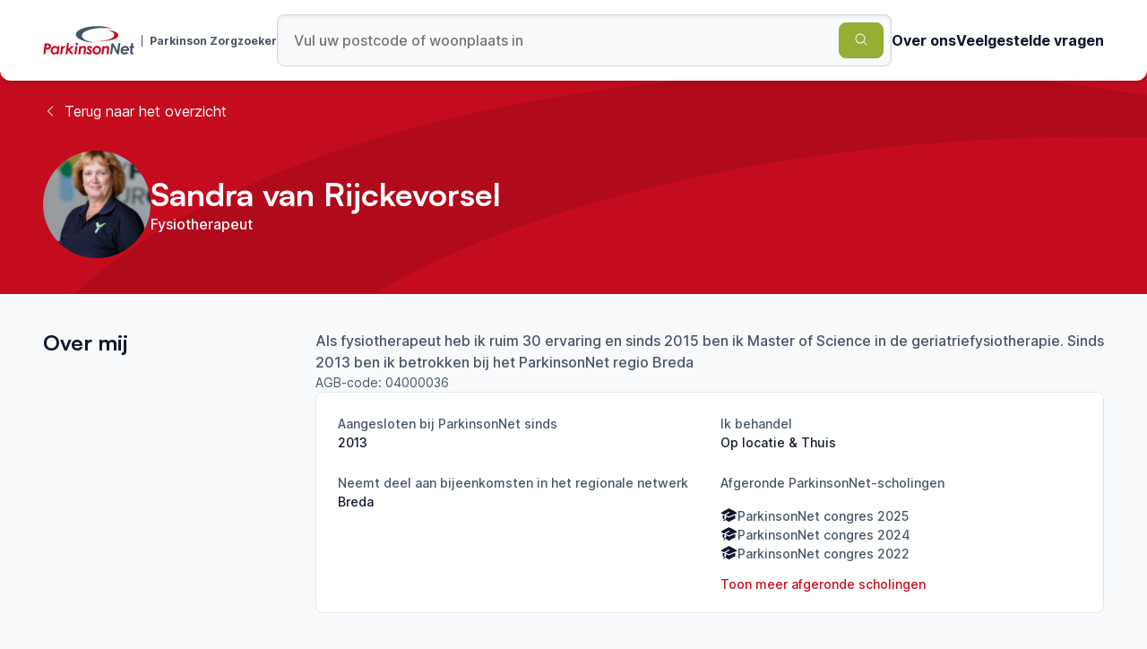

--- FILE ---
content_type: text/html; charset=utf-8
request_url: https://www.parkinsonzorgzoeker.nl/therapeuten/Sandra-van-Rijckevorsel-4ad3
body_size: 8621
content:
<!DOCTYPE html><html lang="nl"><head><meta charSet="utf-8" data-next-head=""/><meta name="viewport" content="width=device-width" data-next-head=""/><title data-next-head="">Sandra van Rijckevorsel - Parkinson Therapeut</title><meta name="title" content="Sandra van Rijckevorsel - Parkinson Therapeut" data-next-head=""/><meta property="og:title" content="Sandra van Rijckevorsel - Parkinson Therapeut" data-next-head=""/><meta name="description" content="Als fysiotherapeut heb ik ruim 30 ervaring en sinds 2015 ben ik Master of Science in de geriatriefysiotherapie. Sinds 2013 ben ik betrokken bij het ParkinsonNet regio Breda" data-next-head=""/><meta property="og:description" content="Als fysiotherapeut heb ik ruim 30 ervaring en sinds 2015 ben ik Master of Science in de geriatriefysiotherapie. Sinds 2013 ben ik betrokken bij het ParkinsonNet regio Breda" data-next-head=""/><meta property="og:image" content="https://api.parkinsonzorgzoeker.nl/images/Sandra-van-Rijckevorsel-4ad3.jpg" data-next-head=""/><meta property="og:type" content="website" data-next-head=""/><meta property="twitter:card" content="summary_large_image" data-next-head=""/><meta property="twitter:creator" content="@dennispassway" data-next-head=""/><meta property="twitter:title" content="Sandra van Rijckevorsel - Parkinson Therapeut" data-next-head=""/><meta property="twitter:image" content="https://api.parkinsonzorgzoeker.nl/images/Sandra-van-Rijckevorsel-4ad3.jpg" data-next-head=""/><meta property="twitter:description" content="Als fysiotherapeut heb ik ruim 30 ervaring en sinds 2015 ben ik Master of Science in de geriatriefysiotherapie. Sinds 2013 ben ik betrokken bij het ParkinsonNet regio Breda" data-next-head=""/><meta name="application-name" content="Parkinsonnet zorgzoeker"/><meta name="apple-mobile-web-app-capable" content="yes"/><meta name="apple-mobile-web-app-status-bar-style" content="default"/><meta name="apple-mobile-web-app-title" content="Parkinsonnet zorgzoeker"/><meta name="format-detection" content="telephone=no"/><meta name="mobile-web-app-capable" content="yes"/><link rel="apple-touch-icon" sizes="180x180" href="/favicons/apple-touch-icon.png"/><link rel="icon" type="image/png" sizes="32x32" href="/favicons/favicon-32x32.png"/><link rel="icon" type="image/png" sizes="16x16" href="/favicons/favicon-16x16.png"/><link rel="manifest" href="/favicons/site.webmanifest"/><link rel="mask-icon" href="/favicons/safari-pinned-tab.svg" color="#c50c1f"/><link rel="shortcut icon" href="/favicons/favicon.ico"/><meta name="msapplication-TileColor" content="#ffffff"/><meta name="msapplication-config" content="/favicons/browserconfig.xml"/><meta name="theme-color" content="#ffffff"/><link rel="preload" href="/_next/static/css/95c402c8db7e52e4.css" as="style"/><link rel="preload" href="/_next/static/css/7d73c5ebcb5b28e8.css" as="style"/><meta name="sentry-trace" content="6edc8428469f88ea5bf872e753fa409d-27928bc55d5e6f76-0"/><meta name="baggage" content="sentry-environment=vercel-production,sentry-release=8a2e37d210398d4841a116596869b48627b98ad6,sentry-public_key=4edef92395ce4693bc1abea91097f637,sentry-trace_id=6edc8428469f88ea5bf872e753fa409d,sentry-org_id=877351,sentry-sampled=false,sentry-sample_rand=0.8246609992907981,sentry-sample_rate=0"/><link rel="stylesheet" href="/_next/static/css/95c402c8db7e52e4.css" data-n-g=""/><link rel="stylesheet" href="/_next/static/css/7d73c5ebcb5b28e8.css" data-n-p=""/><noscript data-n-css=""></noscript><script defer="" noModule="" src="/_next/static/chunks/polyfills-42372ed130431b0a.js"></script><script src="/_next/static/chunks/webpack-4266a2739efb4b21.js" defer=""></script><script src="/_next/static/chunks/framework-0d442a7d406dd912.js" defer=""></script><script src="/_next/static/chunks/main-5557d9c17e79978f.js" defer=""></script><script src="/_next/static/chunks/pages/_app-f4f247e00f74f1d2.js" defer=""></script><script src="/_next/static/chunks/pages/therapeuten/%5Bslug%5D-65670879cb71932f.js" defer=""></script><script src="/_next/static/bgtP_fVJyLl9a1l-hyViv/_buildManifest.js" defer=""></script><script src="/_next/static/bgtP_fVJyLl9a1l-hyViv/_ssgManifest.js" defer=""></script></head><body><link rel="preload" as="image" href="https://api.parkinsonzorgzoeker.nl/images/Sandra-van-Rijckevorsel-4ad3.jpg"/><div id="__next"><div class="_app_container__iy82q"><header class="SiteHeader_container__L2Px0"><div class="MaxWidth_container__i2u3j"><div class="SiteHeader_content__r3WYa"><a class="SiteHeader_logo__XTR9l" href="/"><div class="Logo_container__vIya4"><svg width="102" height="32" viewBox="0 0 102 32" fill="none" xmlns="http://www.w3.org/2000/svg"><mask id="mask0_843_1350" maskUnits="userSpaceOnUse" x="0" y="19" width="9" height="13"><path d="M0.295898 19.222H8.96313V31.5705H0.295898V19.222Z" fill="white"></path></mask><g mask="url(#mask0_843_1350)"><path d="M3.60854 24.1751C4.8656 24.1691 5.68673 24.0374 6.07013 23.7802C6.45413 23.523 6.64613 23.1396 6.64613 22.63C6.64613 22.3445 6.57126 22.1048 6.42152 21.9085C6.27179 21.7123 6.0502 21.5752 5.75617 21.4968C5.46273 21.4183 4.88069 21.3796 4.01005 21.3796L3.60854 24.1751ZM1.97051 19.2217H4.13685C5.45307 19.2217 6.38107 19.3365 6.92205 19.5659C7.59103 19.8515 8.09881 20.2488 8.44417 20.7583C8.79013 21.2679 8.96341 21.8632 8.96341 22.5461C8.96341 23.2966 8.76054 23.9746 8.35541 24.582C7.9612 25.1807 7.39254 25.6438 6.72643 25.9085C6.04477 26.1857 4.91149 26.3354 3.32537 26.3571L2.60869 31.5707H0.282959L1.97051 19.2217Z" fill="#C50C1F"></path></g><path d="M12.9159 29.8077C13.4677 29.8077 13.9489 29.6845 14.3601 29.4394C14.7712 29.1931 15.116 28.8078 15.3949 28.2826C15.6739 27.7573 15.8128 27.2211 15.8128 26.6735C15.8128 25.9502 15.6032 25.3681 15.1836 24.928C14.764 24.4872 14.2109 24.2675 13.5239 24.2675C12.7245 24.2675 12.0452 24.5609 11.4879 25.149C10.9306 25.7365 10.6517 26.4948 10.6517 27.4234C10.6517 28.1401 10.863 28.7161 11.2857 29.1526C11.7083 29.5891 12.2511 29.8077 12.9159 29.8077ZM16.2819 22.4368H18.5261L17.2522 31.5707H15.0339L15.1679 30.5896C14.6801 31.0424 14.2248 31.3582 13.8022 31.5375C13.3795 31.7162 12.9044 31.8056 12.3773 31.8056C11.1673 31.8056 10.2049 31.3606 9.49064 30.4712C8.77578 29.5807 8.41895 28.5452 8.41895 27.3648C8.41895 26.464 8.64717 25.606 9.10483 24.7915C9.56189 23.9777 10.1753 23.3425 10.9463 22.886C11.7162 22.4302 12.5222 22.202 13.3632 22.202C13.9272 22.202 14.4482 22.3318 14.9252 22.5908C15.4022 22.8504 15.7959 23.2278 16.1062 23.7235L16.2813 22.4374L16.2819 22.4368ZM20.3344 22.4368H22.3323L22.1729 23.6794C22.7712 22.6946 23.4903 22.202 24.3302 22.202C24.5312 22.202 24.7414 22.2563 24.9599 22.3626L24.1394 24.4009C23.9691 24.3399 23.8448 24.3091 23.7651 24.3091C23.3279 24.3091 22.9379 24.5627 22.5937 25.0687C22.2508 25.5758 21.9797 26.598 21.7811 28.1371L21.3385 31.5707H19.0864L20.3344 22.4362" fill="#C50C1F"></path><path d="M26.8352 18.9114H29.0442L28.1276 25.5895L31.7036 22.4371H34.7761L30.1591 26.5091L34.1969 31.5705H31.5106L27.9207 27.096L27.3063 31.5705H25.1055L26.8352 18.9114Z" fill="#C50C1F"></path><path d="M37.7006 18.7013C38.081 18.7013 38.407 18.8371 38.6787 19.1088C38.9504 19.3805 39.0856 19.7066 39.0856 20.0869C39.0856 20.4673 38.9504 20.7934 38.6787 21.0651C38.407 21.3362 38.081 21.472 37.7006 21.472C37.3202 21.472 36.9942 21.3362 36.7225 21.0645C36.4508 20.7928 36.3155 20.4673 36.3155 20.0863C36.3155 19.706 36.4514 19.3799 36.7225 19.1082C36.9942 18.8371 37.3202 18.7013 37.7006 18.7013ZM36.161 22.4368H38.381L37.1506 31.5713H34.9136L36.1616 22.4374L36.161 22.4368ZM40.5854 22.4368H42.8218L42.695 23.3642C43.5524 22.5896 44.4435 22.202 45.3679 22.202C46.1583 22.202 46.8049 22.4525 47.3096 22.9543C47.8138 23.4554 48.0656 24.0869 48.0656 24.8489C48.0656 25.2075 48.0179 25.7425 47.9231 26.4543L47.2239 31.5707H44.9863L45.6686 26.5757C45.7362 26.0607 45.77 25.6749 45.77 25.4171C45.77 25.0482 45.6644 24.7638 45.4543 24.5657C45.2435 24.3665 44.9447 24.2675 44.557 24.2675C44.1803 24.2675 43.8041 24.3973 43.428 24.6575C43.0512 24.9177 42.762 25.2788 42.5598 25.7401C42.3575 26.202 42.1721 27.0684 42.0037 28.3387L41.5738 31.5707H39.3368L40.5848 22.4368M54.8683 23.7132L53.7996 25.4255C53.5255 25.0174 53.2363 24.7161 52.9332 24.5229C52.6301 24.3297 52.3475 24.2337 52.0837 24.2337C51.8814 24.2337 51.7106 24.2898 51.5705 24.4015C51.4298 24.5132 51.3598 24.6394 51.3598 24.7795C51.3598 24.9135 51.4159 25.0482 51.5282 25.1822C51.6345 25.3168 51.9569 25.5771 52.4961 25.9629C53.3546 26.5787 53.9198 27.1058 54.1921 27.5454C54.4638 27.9849 54.6002 28.4619 54.6002 28.9763C54.6002 29.6537 54.3219 30.2943 53.7646 30.8987C53.2079 31.5037 52.4007 31.8056 51.3435 31.8056C50.733 31.8056 50.1776 31.6824 49.677 31.4361C49.1759 31.1903 48.6174 30.7393 48.0022 30.0848L49.3872 28.4728C50.014 29.3011 50.6992 29.7153 51.4437 29.7153C51.7401 29.7153 51.9768 29.6441 52.1531 29.501C52.3294 29.3585 52.4176 29.1894 52.4176 28.9938C52.4176 28.8368 52.3506 28.6756 52.2159 28.5108C52.0819 28.3454 51.7148 28.0501 51.1164 27.6251C50.4221 27.133 49.9439 26.7097 49.6807 26.3571C49.3118 25.8651 49.127 25.3446 49.127 24.7964C49.127 24.0296 49.4168 23.4053 49.9958 22.9241C50.5749 22.4429 51.2589 22.202 52.0487 22.202C52.6023 22.202 53.1282 22.3336 53.6263 22.5968C54.1257 22.8613 54.5523 23.2447 54.8683 23.7132ZM60.3548 24.326C59.4389 24.326 58.7367 24.6545 58.2476 25.312C57.7586 25.9701 57.514 26.6826 57.514 27.4488C57.514 28.131 57.7133 28.6817 58.113 29.0983C58.5127 29.5149 59.0452 29.7238 59.71 29.7238C60.6543 29.7238 61.3733 29.4062 61.8678 28.771C62.3629 28.1358 62.6099 27.4095 62.6099 26.5926C62.6099 25.9206 62.3998 25.3754 61.9807 24.9558C61.5617 24.5355 61.0195 24.326 60.3548 24.326ZM60.5106 22.202C61.322 22.202 62.0598 22.3891 62.7228 22.7647C63.3821 23.1356 63.92 23.6894 64.2715 24.3592C64.641 25.0475 64.8257 25.8204 64.8257 26.6765C64.8257 28.0978 64.3192 29.3084 63.306 30.307C62.2935 31.3063 61.0395 31.8056 59.5457 31.8056C58.2476 31.8056 57.2121 31.4125 56.4393 30.6264C55.6671 29.8397 55.2813 28.8115 55.2813 27.5411C55.2813 26.0075 55.8041 24.7348 56.8511 23.7217C57.8974 22.7085 59.1176 22.202 60.5106 22.202ZM66.3768 22.4368H68.6132L68.4864 23.3642C69.3438 22.5896 70.2349 22.202 71.1593 22.202C71.9496 22.202 72.5963 22.4525 73.1004 22.9543C73.6052 23.4554 73.857 24.0869 73.857 24.8489C73.857 25.2075 73.8093 25.7425 73.7145 26.4543L73.0153 31.5707H70.7789L71.4612 26.5757C71.5282 26.0607 71.562 25.6749 71.562 25.4171C71.562 25.0482 71.4564 24.7638 71.2456 24.5657C71.0355 24.3665 70.7361 24.2675 70.349 24.2675C69.9723 24.2675 69.5961 24.3973 69.2194 24.6575C68.8432 24.9177 68.554 25.2788 68.3518 25.7401C68.1489 26.202 67.9641 27.0684 67.7957 28.3387L67.3658 31.5707H65.1288L66.3768 22.4368Z" fill="#C50C1F"></path><path d="M76.4656 19.222H78.4889L82.9419 27.6167L84.0891 19.222H86.3514L84.6725 31.5705H82.6924L78.1805 23.0835L77.0209 31.5705H74.7954L76.4656 19.222Z" fill="#475569"></path><path d="M93.8571 26.0136C93.6892 25.4539 93.4091 25.0294 93.0178 24.7414C92.626 24.4534 92.1532 24.3091 91.599 24.3091C91.0507 24.3091 90.555 24.4577 90.1137 24.7541C89.6711 25.0506 89.3348 25.4702 89.1054 26.0136H93.8571ZM93.2865 28.8978L95.259 29.92C94.8171 30.5008 94.2308 30.9603 93.5003 31.2984C92.7697 31.6365 91.96 31.8056 91.0701 31.8056C89.6766 31.8056 88.5783 31.4137 87.7753 30.63C86.9723 29.8469 86.5707 28.806 86.5707 27.5073C86.5707 26.0245 87.0731 24.7698 88.0778 23.7422C89.0818 22.7158 90.2948 22.2026 91.7167 22.2026C92.5729 22.2026 93.3348 22.3897 94.0044 22.7641C94.6728 23.1396 95.1999 23.6854 95.5863 24.4015C95.9727 25.1182 96.1659 25.8959 96.1659 26.7351C96.1659 26.9983 96.1375 27.3057 96.0814 27.6589H88.7963C88.818 28.2934 89.0269 28.8 89.4212 29.1755C89.816 29.5523 90.36 29.7407 91.0538 29.7407C91.893 29.7407 92.6381 29.4593 93.2871 28.8978H93.2865ZM36.6163 9.46234C36.6163 14.2823 46.034 18.2448 58.095 18.7134C49.4369 17.4195 43.346 14.3414 43.346 10.7496C43.346 5.99004 54.037 2.13192 67.2252 2.13192C70.9626 2.13192 74.4983 2.44226 77.6482 2.99411C73.307 1.24981 67.227 0.164829 60.495 0.164829C47.3073 0.164829 36.6157 4.32725 36.6157 9.46294" fill="#475569"></path><path d="M79.5253 9.9683C79.5253 13.3724 73.3216 16.1328 65.6687 16.1328C62.8545 16.1328 60.2372 15.7585 58.0515 15.1167C60.7926 16.0024 64.3139 16.5349 68.1539 16.5349C76.8983 16.5349 83.9878 13.7745 83.9878 10.3698C83.9878 7.37509 78.5043 4.8803 71.2349 4.32181C76.1152 5.27577 79.5253 7.44392 79.5253 9.9683Z" fill="#C50C1F"></path><path d="M100.462 31.773C97.9064 31.7694 96.874 30.9078 97.1946 28.6092L97.7621 24.4106H96.6125L96.874 22.4984H98.0218L98.4649 19.2024H100.687L100.242 22.4984H101.716L101.457 24.4106H99.9798L99.4473 28.3629C99.2969 29.5215 99.9611 29.6193 100.755 29.6193L100.462 31.773Z" fill="#475569"></path></svg><span class="Logo_subText__t7IF6">Parkinson Zorgzoeker</span></div></a><form class="SearchBar_searchBar__mf4tx"><input class="SearchBar_searchBarInput__g95GC" type="text" placeholder="Vul uw postcode of woonplaats in" value=""/><button class="Button_button__JJiqJ Button_green__SQqt4" type="submit"><span><svg xmlns="http://www.w3.org/2000/svg" viewBox="0 0 24 24" fill="currentColor" aria-hidden="true" data-slot="icon"><path fill-rule="evenodd" d="M10.5 3.75a6.75 6.75 0 1 0 0 13.5 6.75 6.75 0 0 0 0-13.5ZM2.25 10.5a8.25 8.25 0 1 1 14.59 5.28l4.69 4.69a.75.75 0 1 1-1.06 1.06l-4.69-4.69A8.25 8.25 0 0 1 2.25 10.5Z" clip-rule="evenodd"></path></svg></span></button><div class="SearchBar_predictions__RdUm8"><div class="LocationPredictions_predictions__6pYYO"></div></div></form><nav class="SiteHeader_navigation__ZZ0fE"><ul><li><a class="SiteHeader_navigationItem__Z2JNr" target="_blank" rel="noopener noreferrer" href="https://www.parkinsonnet.nl/over-pn/">Over ons</a></li><li><a class="SiteHeader_navigationItem__Z2JNr" rel="noopener noreferrer" href="/#faq">Veelgestelde vragen</a></li></ul></nav></div></div></header><main class="_app_main__coXXh"><section class="SwooshContainer_container__ZR_o3"><div class="SwooshContainer_swooshContainer__46QHj"><svg xmlns="http://www.w3.org/2000/svg" viewBox="0 0 2153 1081"><path d="M.223 584.587c7.94 279.068 511 491.183 1147.627 496.123-458.576-58.99-784.795-226.012-790.712-434-7.84-275.586 549.459-518.638 1244.762-542.918 197.02-6.88 383.96 4.577 550.91 30.734-231.73-93.012-554.06-144.645-908.95-132.251C548.568 26.555-8.235 287.252.223 584.587Z"></path></svg></div><div class="SwooshContainer_content__WnavH"><div class="TherapistHero_content__XPGPu"><div class="MaxWidth_container__i2u3j"><a class="TherapistHero_backButton__VEYEU" href="/therapeuten"><span class="TherapistHero_icon__OU_3O"><svg xmlns="http://www.w3.org/2000/svg" viewBox="0 0 24 24" fill="currentColor" aria-hidden="true" data-slot="icon" height="16" width="16"><path fill-rule="evenodd" d="M7.72 12.53a.75.75 0 0 1 0-1.06l7.5-7.5a.75.75 0 1 1 1.06 1.06L9.31 12l6.97 6.97a.75.75 0 1 1-1.06 1.06l-7.5-7.5Z" clip-rule="evenodd"></path></svg></span>Terug naar het overzicht</a><div class="TherapistHero_heroContent__qXLce"><div class="TherapistHero_profileContainer__nWtm4"><div class="TherapistHero_profileImage__gvYxo"><img src="https://api.parkinsonzorgzoeker.nl/images/Sandra-van-Rijckevorsel-4ad3.jpg" alt="Sandra van Rijckevorsel" width="120" height="120"/></div><div class="TherapistHero_profileInfo____ui3"><h1>Sandra van Rijckevorsel</h1><p>Fysiotherapeut</p></div></div><div></div></div></div></div></div></section><div class="MaxWidth_container__i2u3j"><div class="ContentWithTitle_container__Rtpar"><div class="ContentWithTitle_titleContainer__YVLkU"><h2>Over mij</h2></div><div class="ContentWithTitle_contentContainer__MnBmh"><div class="AboutMe_contentContainer__PXC0R"><p>Als fysiotherapeut heb ik ruim 30 ervaring en sinds 2015 ben ik Master of Science in de geriatriefysiotherapie. Sinds 2013 ben ik betrokken bij het ParkinsonNet regio Breda</p><span class="AboutMe_subText__6O108">AGB-code: <!-- -->04000036</span><div class="MoreInfo_moreInfo__FyiA8"><button type="button" class="MoreInfo_moreInfoButton__zdWKI">Bekijk meer informatie<svg xmlns="http://www.w3.org/2000/svg" viewBox="0 0 24 24" fill="currentColor" aria-hidden="true" data-slot="icon" width="16" height="16"><path fill-rule="evenodd" d="M12 3.75a.75.75 0 0 1 .75.75v6.75h6.75a.75.75 0 0 1 0 1.5h-6.75v6.75a.75.75 0 0 1-1.5 0v-6.75H4.5a.75.75 0 0 1 0-1.5h6.75V4.5a.75.75 0 0 1 .75-.75Z" clip-rule="evenodd"></path></svg></button><div style="max-height:0" class="MoreInfo_collapse__ormmA"><div><div class="AboutMe_moreInfoContainer__dbUna"><div><span class="AboutMe_label__9HPxS">Aangesloten bij ParkinsonNet sinds</span><span class="AboutMe_info__dx5Pm">2013</span></div><div><span class="AboutMe_label__9HPxS">Ik behandel</span><span class="AboutMe_info__dx5Pm">Op locatie &amp; Thuis</span></div><div><span class="AboutMe_label__9HPxS">Neemt deel aan bijeenkomsten in het regionale netwerk</span><span class="AboutMe_info__dx5Pm">Breda</span></div><div><span class="AboutMe_label__9HPxS">Afgeronde ParkinsonNet-scholingen</span><ul class="ExpandableList_infoList__GFSeg"><li class="ExpandableList_infoItem__V_U7W"><svg xmlns="http://www.w3.org/2000/svg" viewBox="0 0 24 24" fill="currentColor" aria-hidden="true" data-slot="icon"><path d="M11.7 2.805a.75.75 0 0 1 .6 0A60.65 60.65 0 0 1 22.83 8.72a.75.75 0 0 1-.231 1.337 49.948 49.948 0 0 0-9.902 3.912l-.003.002c-.114.06-.227.119-.34.18a.75.75 0 0 1-.707 0A50.88 50.88 0 0 0 7.5 12.173v-.224c0-.131.067-.248.172-.311a54.615 54.615 0 0 1 4.653-2.52.75.75 0 0 0-.65-1.352 56.123 56.123 0 0 0-4.78 2.589 1.858 1.858 0 0 0-.859 1.228 49.803 49.803 0 0 0-4.634-1.527.75.75 0 0 1-.231-1.337A60.653 60.653 0 0 1 11.7 2.805Z"></path><path d="M13.06 15.473a48.45 48.45 0 0 1 7.666-3.282c.134 1.414.22 2.843.255 4.284a.75.75 0 0 1-.46.711 47.87 47.87 0 0 0-8.105 4.342.75.75 0 0 1-.832 0 47.87 47.87 0 0 0-8.104-4.342.75.75 0 0 1-.461-.71c.035-1.442.121-2.87.255-4.286.921.304 1.83.634 2.726.99v1.27a1.5 1.5 0 0 0-.14 2.508c-.09.38-.222.753-.397 1.11.452.213.901.434 1.346.66a6.727 6.727 0 0 0 .551-1.607 1.5 1.5 0 0 0 .14-2.67v-.645a48.549 48.549 0 0 1 3.44 1.667 2.25 2.25 0 0 0 2.12 0Z"></path><path d="M4.462 19.462c.42-.419.753-.89 1-1.395.453.214.902.435 1.347.662a6.742 6.742 0 0 1-1.286 1.794.75.75 0 0 1-1.06-1.06Z"></path></svg><span>ParkinsonNet congres 2025</span></li><li class="ExpandableList_infoItem__V_U7W"><svg xmlns="http://www.w3.org/2000/svg" viewBox="0 0 24 24" fill="currentColor" aria-hidden="true" data-slot="icon"><path d="M11.7 2.805a.75.75 0 0 1 .6 0A60.65 60.65 0 0 1 22.83 8.72a.75.75 0 0 1-.231 1.337 49.948 49.948 0 0 0-9.902 3.912l-.003.002c-.114.06-.227.119-.34.18a.75.75 0 0 1-.707 0A50.88 50.88 0 0 0 7.5 12.173v-.224c0-.131.067-.248.172-.311a54.615 54.615 0 0 1 4.653-2.52.75.75 0 0 0-.65-1.352 56.123 56.123 0 0 0-4.78 2.589 1.858 1.858 0 0 0-.859 1.228 49.803 49.803 0 0 0-4.634-1.527.75.75 0 0 1-.231-1.337A60.653 60.653 0 0 1 11.7 2.805Z"></path><path d="M13.06 15.473a48.45 48.45 0 0 1 7.666-3.282c.134 1.414.22 2.843.255 4.284a.75.75 0 0 1-.46.711 47.87 47.87 0 0 0-8.105 4.342.75.75 0 0 1-.832 0 47.87 47.87 0 0 0-8.104-4.342.75.75 0 0 1-.461-.71c.035-1.442.121-2.87.255-4.286.921.304 1.83.634 2.726.99v1.27a1.5 1.5 0 0 0-.14 2.508c-.09.38-.222.753-.397 1.11.452.213.901.434 1.346.66a6.727 6.727 0 0 0 .551-1.607 1.5 1.5 0 0 0 .14-2.67v-.645a48.549 48.549 0 0 1 3.44 1.667 2.25 2.25 0 0 0 2.12 0Z"></path><path d="M4.462 19.462c.42-.419.753-.89 1-1.395.453.214.902.435 1.347.662a6.742 6.742 0 0 1-1.286 1.794.75.75 0 0 1-1.06-1.06Z"></path></svg><span>ParkinsonNet congres 2024</span></li><li class="ExpandableList_infoItem__V_U7W"><svg xmlns="http://www.w3.org/2000/svg" viewBox="0 0 24 24" fill="currentColor" aria-hidden="true" data-slot="icon"><path d="M11.7 2.805a.75.75 0 0 1 .6 0A60.65 60.65 0 0 1 22.83 8.72a.75.75 0 0 1-.231 1.337 49.948 49.948 0 0 0-9.902 3.912l-.003.002c-.114.06-.227.119-.34.18a.75.75 0 0 1-.707 0A50.88 50.88 0 0 0 7.5 12.173v-.224c0-.131.067-.248.172-.311a54.615 54.615 0 0 1 4.653-2.52.75.75 0 0 0-.65-1.352 56.123 56.123 0 0 0-4.78 2.589 1.858 1.858 0 0 0-.859 1.228 49.803 49.803 0 0 0-4.634-1.527.75.75 0 0 1-.231-1.337A60.653 60.653 0 0 1 11.7 2.805Z"></path><path d="M13.06 15.473a48.45 48.45 0 0 1 7.666-3.282c.134 1.414.22 2.843.255 4.284a.75.75 0 0 1-.46.711 47.87 47.87 0 0 0-8.105 4.342.75.75 0 0 1-.832 0 47.87 47.87 0 0 0-8.104-4.342.75.75 0 0 1-.461-.71c.035-1.442.121-2.87.255-4.286.921.304 1.83.634 2.726.99v1.27a1.5 1.5 0 0 0-.14 2.508c-.09.38-.222.753-.397 1.11.452.213.901.434 1.346.66a6.727 6.727 0 0 0 .551-1.607 1.5 1.5 0 0 0 .14-2.67v-.645a48.549 48.549 0 0 1 3.44 1.667 2.25 2.25 0 0 0 2.12 0Z"></path><path d="M4.462 19.462c.42-.419.753-.89 1-1.395.453.214.902.435 1.347.662a6.742 6.742 0 0 1-1.286 1.794.75.75 0 0 1-1.06-1.06Z"></path></svg><span>ParkinsonNet congres 2022</span></li></ul><button type="button" class="ExpandableList_moreItemsButton__1u3mB">Toon meer afgeronde scholingen</button></div></div></div></div></div></div></div></div></div><div class="MaxWidth_container__i2u3j"><div class="ContentWithTitle_container__Rtpar"><div class="ContentWithTitle_titleContainer__YVLkU"><div class="LocationsWithFilters_titleArea__Dbf_u"><h2 class="LocationsWithFilters_title__dv2OY">Behandellocaties (<!-- -->2<!-- -->)</h2><div class="LocationsWithFilters_filtersContainer__2fGya"><div class="LocationsWithFilters_buttonContainer__6VrLC"><button class="Button_button__JJiqJ Button_tertiary___R7ZI" type="button"><span>Filter op aanwezigheid<svg xmlns="http://www.w3.org/2000/svg" viewBox="0 0 24 24" fill="currentColor" aria-hidden="true" data-slot="icon"><path fill-rule="evenodd" d="M6.97 2.47a.75.75 0 0 1 1.06 0l4.5 4.5a.75.75 0 0 1-1.06 1.06L8.25 4.81V16.5a.75.75 0 0 1-1.5 0V4.81L3.53 8.03a.75.75 0 0 1-1.06-1.06l4.5-4.5Zm9.53 4.28a.75.75 0 0 1 .75.75v11.69l3.22-3.22a.75.75 0 1 1 1.06 1.06l-4.5 4.5a.75.75 0 0 1-1.06 0l-4.5-4.5a.75.75 0 1 1 1.06-1.06l3.22 3.22V7.5a.75.75 0 0 1 .75-.75Z" clip-rule="evenodd"></path></svg></span></button></div></div></div></div><div class="ContentWithTitle_contentContainer__MnBmh"><div class="LocationsWithFilters_container__FcaUd"><div class="LocationsWithFilters_location__b4fO7"><div class="LocationsWithFilters_locationHeader__orVVG"><h3 class="LocationsWithFilters_title__dv2OY">MyFysioYourGym</h3></div><div class="LocationsWithFilters_address__eth58"><span>W.Alexanderplein 3</span><span>4847 AL</span><span>Teteringen</span><span>076 751 03 45</span></div><div><span class="LocationsWithFilters_availabilityTitle__SvPRn">Aanwezig op</span><div class="LocationsWithFilters_availabilityDays__I6Ejz"><span class="LocationsWithFilters_active__s5Zfc"><span>Ma</span></span><span><span>Di</span></span><span class="LocationsWithFilters_active__s5Zfc"><span>Wo</span></span><span class="LocationsWithFilters_active__s5Zfc"><span>Do</span></span><span class="LocationsWithFilters_active__s5Zfc"><span>Vr</span></span><span><span>Za</span></span><span><span>Zo</span></span></div></div><button type="button" class="LocationsWithFilters_moreInfo__WGjNc">Meer informatie</button></div><div class="LocationsWithFilters_location__b4fO7"><div class="LocationsWithFilters_locationHeader__orVVG"><h3 class="LocationsWithFilters_title__dv2OY">Park Zuiderhout</h3></div><div class="LocationsWithFilters_address__eth58"><span>Arnold Jansenlaan 46</span><span>4847 DK</span><span>Teteringen</span><span>076 578 41 02</span></div><div><span class="LocationsWithFilters_availabilityTitle__SvPRn">Aanwezig op</span><div class="LocationsWithFilters_availabilityDays__I6Ejz"><span class="LocationsWithFilters_active__s5Zfc"><span>Ma</span></span><span><span>Di</span></span><span class="LocationsWithFilters_active__s5Zfc"><span>Wo</span></span><span class="LocationsWithFilters_active__s5Zfc"><span>Do</span></span><span class="LocationsWithFilters_active__s5Zfc"><span>Vr</span></span><span><span>Za</span></span><span><span>Zo</span></span></div></div><button type="button" class="LocationsWithFilters_moreInfo__WGjNc">Meer informatie</button></div></div></div></div></div></main><footer class="SiteFooter_container__Ib5CY"><div class="MaxWidth_container__i2u3j"><div class="SiteFooter_content__TV84m"><div class="SiteFooter_logo__1ANaf"><div class="Logo_container__vIya4"><svg width="102" height="32" viewBox="0 0 102 32" fill="none" xmlns="http://www.w3.org/2000/svg"><mask id="mask0_843_1350" maskUnits="userSpaceOnUse" x="0" y="19" width="9" height="13"><path d="M0.295898 19.222H8.96313V31.5705H0.295898V19.222Z" fill="white"></path></mask><g mask="url(#mask0_843_1350)"><path d="M3.60854 24.1751C4.8656 24.1691 5.68673 24.0374 6.07013 23.7802C6.45413 23.523 6.64613 23.1396 6.64613 22.63C6.64613 22.3445 6.57126 22.1048 6.42152 21.9085C6.27179 21.7123 6.0502 21.5752 5.75617 21.4968C5.46273 21.4183 4.88069 21.3796 4.01005 21.3796L3.60854 24.1751ZM1.97051 19.2217H4.13685C5.45307 19.2217 6.38107 19.3365 6.92205 19.5659C7.59103 19.8515 8.09881 20.2488 8.44417 20.7583C8.79013 21.2679 8.96341 21.8632 8.96341 22.5461C8.96341 23.2966 8.76054 23.9746 8.35541 24.582C7.9612 25.1807 7.39254 25.6438 6.72643 25.9085C6.04477 26.1857 4.91149 26.3354 3.32537 26.3571L2.60869 31.5707H0.282959L1.97051 19.2217Z" fill="#C50C1F"></path></g><path d="M12.9159 29.8077C13.4677 29.8077 13.9489 29.6845 14.3601 29.4394C14.7712 29.1931 15.116 28.8078 15.3949 28.2826C15.6739 27.7573 15.8128 27.2211 15.8128 26.6735C15.8128 25.9502 15.6032 25.3681 15.1836 24.928C14.764 24.4872 14.2109 24.2675 13.5239 24.2675C12.7245 24.2675 12.0452 24.5609 11.4879 25.149C10.9306 25.7365 10.6517 26.4948 10.6517 27.4234C10.6517 28.1401 10.863 28.7161 11.2857 29.1526C11.7083 29.5891 12.2511 29.8077 12.9159 29.8077ZM16.2819 22.4368H18.5261L17.2522 31.5707H15.0339L15.1679 30.5896C14.6801 31.0424 14.2248 31.3582 13.8022 31.5375C13.3795 31.7162 12.9044 31.8056 12.3773 31.8056C11.1673 31.8056 10.2049 31.3606 9.49064 30.4712C8.77578 29.5807 8.41895 28.5452 8.41895 27.3648C8.41895 26.464 8.64717 25.606 9.10483 24.7915C9.56189 23.9777 10.1753 23.3425 10.9463 22.886C11.7162 22.4302 12.5222 22.202 13.3632 22.202C13.9272 22.202 14.4482 22.3318 14.9252 22.5908C15.4022 22.8504 15.7959 23.2278 16.1062 23.7235L16.2813 22.4374L16.2819 22.4368ZM20.3344 22.4368H22.3323L22.1729 23.6794C22.7712 22.6946 23.4903 22.202 24.3302 22.202C24.5312 22.202 24.7414 22.2563 24.9599 22.3626L24.1394 24.4009C23.9691 24.3399 23.8448 24.3091 23.7651 24.3091C23.3279 24.3091 22.9379 24.5627 22.5937 25.0687C22.2508 25.5758 21.9797 26.598 21.7811 28.1371L21.3385 31.5707H19.0864L20.3344 22.4362" fill="#C50C1F"></path><path d="M26.8352 18.9114H29.0442L28.1276 25.5895L31.7036 22.4371H34.7761L30.1591 26.5091L34.1969 31.5705H31.5106L27.9207 27.096L27.3063 31.5705H25.1055L26.8352 18.9114Z" fill="#C50C1F"></path><path d="M37.7006 18.7013C38.081 18.7013 38.407 18.8371 38.6787 19.1088C38.9504 19.3805 39.0856 19.7066 39.0856 20.0869C39.0856 20.4673 38.9504 20.7934 38.6787 21.0651C38.407 21.3362 38.081 21.472 37.7006 21.472C37.3202 21.472 36.9942 21.3362 36.7225 21.0645C36.4508 20.7928 36.3155 20.4673 36.3155 20.0863C36.3155 19.706 36.4514 19.3799 36.7225 19.1082C36.9942 18.8371 37.3202 18.7013 37.7006 18.7013ZM36.161 22.4368H38.381L37.1506 31.5713H34.9136L36.1616 22.4374L36.161 22.4368ZM40.5854 22.4368H42.8218L42.695 23.3642C43.5524 22.5896 44.4435 22.202 45.3679 22.202C46.1583 22.202 46.8049 22.4525 47.3096 22.9543C47.8138 23.4554 48.0656 24.0869 48.0656 24.8489C48.0656 25.2075 48.0179 25.7425 47.9231 26.4543L47.2239 31.5707H44.9863L45.6686 26.5757C45.7362 26.0607 45.77 25.6749 45.77 25.4171C45.77 25.0482 45.6644 24.7638 45.4543 24.5657C45.2435 24.3665 44.9447 24.2675 44.557 24.2675C44.1803 24.2675 43.8041 24.3973 43.428 24.6575C43.0512 24.9177 42.762 25.2788 42.5598 25.7401C42.3575 26.202 42.1721 27.0684 42.0037 28.3387L41.5738 31.5707H39.3368L40.5848 22.4368M54.8683 23.7132L53.7996 25.4255C53.5255 25.0174 53.2363 24.7161 52.9332 24.5229C52.6301 24.3297 52.3475 24.2337 52.0837 24.2337C51.8814 24.2337 51.7106 24.2898 51.5705 24.4015C51.4298 24.5132 51.3598 24.6394 51.3598 24.7795C51.3598 24.9135 51.4159 25.0482 51.5282 25.1822C51.6345 25.3168 51.9569 25.5771 52.4961 25.9629C53.3546 26.5787 53.9198 27.1058 54.1921 27.5454C54.4638 27.9849 54.6002 28.4619 54.6002 28.9763C54.6002 29.6537 54.3219 30.2943 53.7646 30.8987C53.2079 31.5037 52.4007 31.8056 51.3435 31.8056C50.733 31.8056 50.1776 31.6824 49.677 31.4361C49.1759 31.1903 48.6174 30.7393 48.0022 30.0848L49.3872 28.4728C50.014 29.3011 50.6992 29.7153 51.4437 29.7153C51.7401 29.7153 51.9768 29.6441 52.1531 29.501C52.3294 29.3585 52.4176 29.1894 52.4176 28.9938C52.4176 28.8368 52.3506 28.6756 52.2159 28.5108C52.0819 28.3454 51.7148 28.0501 51.1164 27.6251C50.4221 27.133 49.9439 26.7097 49.6807 26.3571C49.3118 25.8651 49.127 25.3446 49.127 24.7964C49.127 24.0296 49.4168 23.4053 49.9958 22.9241C50.5749 22.4429 51.2589 22.202 52.0487 22.202C52.6023 22.202 53.1282 22.3336 53.6263 22.5968C54.1257 22.8613 54.5523 23.2447 54.8683 23.7132ZM60.3548 24.326C59.4389 24.326 58.7367 24.6545 58.2476 25.312C57.7586 25.9701 57.514 26.6826 57.514 27.4488C57.514 28.131 57.7133 28.6817 58.113 29.0983C58.5127 29.5149 59.0452 29.7238 59.71 29.7238C60.6543 29.7238 61.3733 29.4062 61.8678 28.771C62.3629 28.1358 62.6099 27.4095 62.6099 26.5926C62.6099 25.9206 62.3998 25.3754 61.9807 24.9558C61.5617 24.5355 61.0195 24.326 60.3548 24.326ZM60.5106 22.202C61.322 22.202 62.0598 22.3891 62.7228 22.7647C63.3821 23.1356 63.92 23.6894 64.2715 24.3592C64.641 25.0475 64.8257 25.8204 64.8257 26.6765C64.8257 28.0978 64.3192 29.3084 63.306 30.307C62.2935 31.3063 61.0395 31.8056 59.5457 31.8056C58.2476 31.8056 57.2121 31.4125 56.4393 30.6264C55.6671 29.8397 55.2813 28.8115 55.2813 27.5411C55.2813 26.0075 55.8041 24.7348 56.8511 23.7217C57.8974 22.7085 59.1176 22.202 60.5106 22.202ZM66.3768 22.4368H68.6132L68.4864 23.3642C69.3438 22.5896 70.2349 22.202 71.1593 22.202C71.9496 22.202 72.5963 22.4525 73.1004 22.9543C73.6052 23.4554 73.857 24.0869 73.857 24.8489C73.857 25.2075 73.8093 25.7425 73.7145 26.4543L73.0153 31.5707H70.7789L71.4612 26.5757C71.5282 26.0607 71.562 25.6749 71.562 25.4171C71.562 25.0482 71.4564 24.7638 71.2456 24.5657C71.0355 24.3665 70.7361 24.2675 70.349 24.2675C69.9723 24.2675 69.5961 24.3973 69.2194 24.6575C68.8432 24.9177 68.554 25.2788 68.3518 25.7401C68.1489 26.202 67.9641 27.0684 67.7957 28.3387L67.3658 31.5707H65.1288L66.3768 22.4368Z" fill="#C50C1F"></path><path d="M76.4656 19.222H78.4889L82.9419 27.6167L84.0891 19.222H86.3514L84.6725 31.5705H82.6924L78.1805 23.0835L77.0209 31.5705H74.7954L76.4656 19.222Z" fill="#475569"></path><path d="M93.8571 26.0136C93.6892 25.4539 93.4091 25.0294 93.0178 24.7414C92.626 24.4534 92.1532 24.3091 91.599 24.3091C91.0507 24.3091 90.555 24.4577 90.1137 24.7541C89.6711 25.0506 89.3348 25.4702 89.1054 26.0136H93.8571ZM93.2865 28.8978L95.259 29.92C94.8171 30.5008 94.2308 30.9603 93.5003 31.2984C92.7697 31.6365 91.96 31.8056 91.0701 31.8056C89.6766 31.8056 88.5783 31.4137 87.7753 30.63C86.9723 29.8469 86.5707 28.806 86.5707 27.5073C86.5707 26.0245 87.0731 24.7698 88.0778 23.7422C89.0818 22.7158 90.2948 22.2026 91.7167 22.2026C92.5729 22.2026 93.3348 22.3897 94.0044 22.7641C94.6728 23.1396 95.1999 23.6854 95.5863 24.4015C95.9727 25.1182 96.1659 25.8959 96.1659 26.7351C96.1659 26.9983 96.1375 27.3057 96.0814 27.6589H88.7963C88.818 28.2934 89.0269 28.8 89.4212 29.1755C89.816 29.5523 90.36 29.7407 91.0538 29.7407C91.893 29.7407 92.6381 29.4593 93.2871 28.8978H93.2865ZM36.6163 9.46234C36.6163 14.2823 46.034 18.2448 58.095 18.7134C49.4369 17.4195 43.346 14.3414 43.346 10.7496C43.346 5.99004 54.037 2.13192 67.2252 2.13192C70.9626 2.13192 74.4983 2.44226 77.6482 2.99411C73.307 1.24981 67.227 0.164829 60.495 0.164829C47.3073 0.164829 36.6157 4.32725 36.6157 9.46294" fill="#475569"></path><path d="M79.5253 9.9683C79.5253 13.3724 73.3216 16.1328 65.6687 16.1328C62.8545 16.1328 60.2372 15.7585 58.0515 15.1167C60.7926 16.0024 64.3139 16.5349 68.1539 16.5349C76.8983 16.5349 83.9878 13.7745 83.9878 10.3698C83.9878 7.37509 78.5043 4.8803 71.2349 4.32181C76.1152 5.27577 79.5253 7.44392 79.5253 9.9683Z" fill="#C50C1F"></path><path d="M100.462 31.773C97.9064 31.7694 96.874 30.9078 97.1946 28.6092L97.7621 24.4106H96.6125L96.874 22.4984H98.0218L98.4649 19.2024H100.687L100.242 22.4984H101.716L101.457 24.4106H99.9798L99.4473 28.3629C99.2969 29.5215 99.9611 29.6193 100.755 29.6193L100.462 31.773Z" fill="#475569"></path></svg><span class="Logo_subText__t7IF6">Parkinson Zorgzoeker</span></div></div><nav class="SiteFooter_navigation__a__2c"><ul><li><div class="SiteFooter_navigationItem__r0GyP">© ParkinsonNet - <!-- -->2026</div></li><li><a class="SiteFooter_navigationItem__r0GyP" target="_blank" rel="noopener noreferrer" href="https://www.parkinsonnet.nl/disclaimer/">Disclaimer</a></li><li><a class="SiteFooter_navigationItem__r0GyP" target="_blank" rel="noopener noreferrer" href="https://www.parkinsonnet.nl/privacy/">Privacy Policy</a></li></ul></nav></div></div></footer></div></div><script id="__NEXT_DATA__" type="application/json">{"props":{"pageProps":{"description":"Als fysiotherapeut heb ik ruim 30 ervaring en sinds 2015 ben ik Master of Science in de geriatriefysiotherapie. Sinds 2013 ben ik betrokken bij het ParkinsonNet regio Breda","image":"https://api.parkinsonzorgzoeker.nl/images/Sandra-van-Rijckevorsel-4ad3.jpg","title":"Sandra van Rijckevorsel - Parkinson Therapeut","caregiver":{"email":"toinesan@kpnmail.nl","firstName":"Sandra","middleName":"van","lastName":"Rijckevorsel","imagePath":"https://api.parkinsonzorgzoeker.nl/images/Sandra-van-Rijckevorsel-4ad3.jpg","serviceType":"Fysiotherapeut","treatmentFromHome":true,"treatmentFromPractice":true,"profileText":"Als fysiotherapeut heb ik ruim 30 ervaring en sinds 2015 ben ik Master of Science in de geriatriefysiotherapie. Sinds 2013 ben ik betrokken bij het ParkinsonNet regio Breda","personalAgbCode":"04000036","network":"Breda","parkinsonCaregiverSinceYear":"2013","treatmentLocations":[{"id":2978,"name":"MyFysioYourGym","street":"W.Alexanderplein 3","zipcode":"4847 AL","city":"Teteringen","phoneNumber":"076 751 03 45","websiteUrl":null,"latitude":51.61085535458,"longitude":4.8168966753934,"company":{"name":"MyFysio"},"availability":{"monday":true,"tuesday":false,"wednesday":true,"thursday":true,"friday":true,"saturday":false,"sunday":false}},{"id":2980,"name":"Park Zuiderhout","street":"Arnold Jansenlaan 46","zipcode":"4847 DK","city":"Teteringen","phoneNumber":"076 578 41 02","websiteUrl":null,"latitude":51.61706,"longitude":4.83289,"company":{"name":"MyFysio"},"availability":{"monday":true,"tuesday":false,"wednesday":true,"thursday":true,"friday":true,"saturday":false,"sunday":false}}],"completedEvents":["Basisscholing tot ParkinsonNet-zorgverlener","ParkinsonNet congres 2013","E-learning ParkinsonNet congres 2013","ParkinsonNet congres 2015","Europese richtlijn fysiotherapie bij de ziekte van Parkinson","ParkinsonNet congres 2017","ParkinsonNet congres 2018","ParkinsonNet congres 2019","ParkinsonNet congres 2022","ParkinsonNet congres 2024","ParkinsonNet congres 2025"],"numberOfAttendedMeetingsThisYear":0,"slug":"Sandra-van-Rijckevorsel-4ad3","fullName":"Sandra van Rijckevorsel"}},"__N_SSG":true},"page":"/therapeuten/[slug]","query":{"slug":"Sandra-van-Rijckevorsel-4ad3"},"buildId":"bgtP_fVJyLl9a1l-hyViv","isFallback":false,"isExperimentalCompile":false,"gsp":true,"scriptLoader":[]}</script></body></html>

--- FILE ---
content_type: text/css; charset=utf-8
request_url: https://www.parkinsonzorgzoeker.nl/_next/static/css/95c402c8db7e52e4.css
body_size: 2479
content:
:root{--color-white:#fff;--color-slate-50:#f8fafc;--color-slate-100:#f1f5f9;--color-slate-200:#e2e8f0;--color-slate-300:#cbd5e1;--color-slate-500:#64748b;--color-slate-600:#475569;--color-slate-900:#0f172a;--color-flamingo-50:#fff1f2;--color-flamingo-100:#ffdfe2;--color-flamingo-500:#ffc5cb;--color-flamingo-700:#c50c1f;--color-flamingo-800:#a60e1e;--color-sushi-50:#f9faeb;--color-sushi-100:#eff4d3;--color-sushi-500:#96ae34;--color-sushi-700:#596a21;--font-size-xs:1.2rem;--font-size-s:1.4rem;--font-size-m:1.6rem;--font-size-l:2rem;--font-size-xl:2.4rem;--font-size-2xl:3.6rem;--font-size-3xl:6rem;--font-family:"Inter var",sans-serif;--font-family-header:"Satoshi",sans-serif;--font-weight-regular:400;--font-weight-medium:500;--font-weight-bold:700;--line-height-xs:1;--line-height-s:1.1;--line-height-m:1.2;--line-height-l:1.5;--container-s:76.8rem;--container-m:100rem;--container-l:124.8rem;--container-xl:153.6rem;--border-radius-s:0.4rem;--border-radius-m:0.8rem;--border-radius-l:1.2rem;--border-radius-xl:1.6rem;--border-radius-full:999999999rem;--z-index-siteheader:999999999;--z-index-modal:9999999999999}@font-face{font-family:Satoshi;font-weight:400;font-weight:var(--font-weight-regular);src:url(/fonts/Satoshi-Regular.woff2) format("woff2");font-display:swap;font-style:normal}@font-face{font-family:Satoshi;font-weight:500;font-weight:var(--font-weight-medium);src:url(/fonts/Satoshi-Medium.woff2) format("woff2");font-display:swap;font-style:normal}@font-face{font-family:Satoshi;font-weight:700;font-weight:var(--font-weight-bold);src:url(/fonts/Satoshi-Bold.woff2) format("woff2");font-display:swap;font-style:normal}@font-face{font-family:Inter var;font-weight:100 900;font-display:swap;font-style:normal;font-named-instance:"Regular";src:url(/fonts/Inter-roman.var.woff2?v=3.19) format("woff2")}::-moz-selection{background:#c50c1f;background:var(--color-flamingo-700);color:#fff;color:var(--color-white)}::selection{background:#c50c1f;background:var(--color-flamingo-700);color:#fff;color:var(--color-white)}html{box-sizing:border-box;-webkit-font-smoothing:antialiased;-webkit-tap-highlight-color:rgba(255,255,255,0);-moz-osx-font-smoothing:grayscale;font-size:62.5%;width:100%}*,:after,:before{box-sizing:inherit}body{background-color:#f8fafc;background-color:var(--color-slate-50);color:#475569;color:var(--color-slate-600);font-family:Inter var,sans-serif;font-family:var(--font-family);font-size:1.6rem;font-size:var(--font-size-m);line-height:1.5;line-height:var(--line-height-l);margin:0;padding-top:8rem}@media print{body{padding-top:0}}button,input,select,textarea{font-family:Inter var,sans-serif;font-family:var(--font-family)}h1,h2,h3,h4{font-family:Satoshi,sans-serif;font-family:var(--font-family-header);color:#0f172a;color:var(--color-slate-900);font-weight:700;font-weight:var(--font-weight-bold);line-height:1.2;line-height:var(--line-height-m);margin:0}h1:not(:last-child),h2:not(:last-child),h3:not(:last-child),h4:not(:last-child){margin:0 0 .5em}h2{font-size:2.4rem;font-size:var(--font-size-xl)}@media (min-width:768px){h2{font-size:3.6rem;font-size:var(--font-size-2xl)}}h3{font-size:2rem;font-size:var(--font-size-l)}p{color:#475569;color:var(--color-slate-600);font-size:1.6rem;font-size:var(--font-size-m);font-weight:500;font-weight:var(--font-weight-medium);line-height:1.5;line-height:var(--line-height-l);margin:0}p:not(:last-child){margin:0 0 1em}@media (min-width:768px){p{font-size:2rem;font-size:var(--font-size-l)}}a{color:#c50c1f;color:var(--color-flamingo-700);text-decoration:underline}a:hover{text-decoration:none}.Logo_container__vIya4{display:flex;flex-direction:column;align-items:center;width:8rem}@media (min-width:768px){.Logo_container__vIya4{flex-direction:row;width:auto}}.Logo_subText__t7IF6{text-decoration:none;font-weight:var(--font-weight-bold);font-size:var(--font-size-xs);line-height:var(--line-height-s);color:var(--color-slate-600);text-align:center;padding-top:.4rem}@media (min-width:768px){.Logo_subText__t7IF6{border-left:1px solid var(--color-slate-600);padding-left:.8rem;margin-left:.8rem;padding-top:0}}.MaxWidth_container__i2u3j{margin:0 auto;max-width:var(--container-l);padding:0 1.6rem;width:100%}@media (min-width:768px){.MaxWidth_container__i2u3j{padding:0 3.2rem}}.MaxWidth_container__i2u3j.MaxWidth_small__PmRBc{max-width:var(--container-s)}.MaxWidth_container__i2u3j.MaxWidth_medium__L__y0{max-width:var(--container-m)}.MaxWidth_container__i2u3j.MaxWidth_extraLarge__HIr4C{max-width:var(--container-xl)}.MaxWidth_container__i2u3j.MaxWidth_noMobilePadding__UJTgl{padding:0}@media (min-width:1024px){.MaxWidth_container__i2u3j.MaxWidth_noMobilePadding__UJTgl{padding:0 3.2rem}}.SiteFooter_container__Ib5CY{background-color:var(--color-white);padding:2.4rem 0}@media print{.SiteFooter_container__Ib5CY{display:none}}.SiteFooter_content__TV84m{align-items:center;display:flex;gap:2.4rem;justify-content:space-between;flex-direction:column}@media (min-width:768px){.SiteFooter_content__TV84m{flex-direction:row}}.SiteFooter_logo__1ANaf{align-items:center;display:flex;flex-shrink:0;height:auto;justify-content:center}.SiteFooter_navigation__a__2c ul{align-items:center;display:flex;list-style-type:none;margin:0;padding:0;gap:2.4rem}.SiteFooter_navigation__a__2c ul a{text-decoration:none}.SiteFooter_navigation__a__2c ul a:focus,.SiteFooter_navigation__a__2c ul a:hover{text-decoration:underline}.SiteFooter_navigationItem__r0GyP{color:var(--color-slate-600);font-size:var(--font-size-xs);font-weight:var(--font-weight-medium);line-height:var(--line-height-m)}@media (min-width:768px){.SiteFooter_navigationItem__r0GyP{font-size:var(--font-size-s)}}.SiteHeader_container__L2Px0{background-color:var(--color-white);border-radius:0 0 var(--border-radius-l) var(--border-radius-l);box-shadow:0 .4rem .6rem -.1rem rgba(0,0,0,.1),0 .2rem .4rem -.1rem rgba(0,0,0,.06);padding:1.6rem 0;position:fixed;top:0;left:0;width:100%;z-index:var(--z-index-siteheader)}@media print{.SiteHeader_container__L2Px0{display:none}}.SiteHeader_content__r3WYa{align-items:center;display:flex;gap:2.4rem}.SiteHeader_logo__XTR9l{align-items:center;display:flex;flex-shrink:0;height:auto;justify-content:center;text-decoration:none}.SiteHeader_navigation__ZZ0fE{display:none;flex-shrink:0}@media (min-width:768px){.SiteHeader_navigation__ZZ0fE{display:block}}.SiteHeader_navigation__ZZ0fE ul{align-items:center;display:flex;list-style-type:none;margin:0;padding:0;gap:2.4rem}.SiteHeader_navigationItem__Z2JNr{color:var(--color-slate-900);font-size:var(--font-size-m);font-weight:var(--font-weight-bold);line-height:var(--line-height-m);text-decoration:none}.SiteHeader_navigationItem__Z2JNr:focus,.SiteHeader_navigationItem__Z2JNr:hover{text-decoration:underline}.SiteHeader_notification__xrn_b{background-color:var(--color-flamingo-800);padding:1.6rem;width:100%;margin-top:-1.6rem;margin-bottom:1.6rem}.SiteHeader_notification__xrn_b p{color:var(--color-white);font-size:var(--font-size-s)}.Button_button__JJiqJ{--button-color-background:var(--color-flamingo-700);--button-color:var(--color-white);--button-color-background-hover:var(--color-flamingo-800);--button-color-border:var(--button-color-background);background-color:var(--button-color-background);color:var(--button-color);border:.1rem solid var(--button-color-border);align-items:center;border-radius:var(--border-radius-m);cursor:pointer;display:flex;font-size:var(--font-size-s);font-weight:var(--font-weight-bold);gap:.8rem;justify-content:center;line-height:var(--line-height-s);padding:1rem 1.6rem;text-decoration:none;transition:background-color .2s ease-out,color .2s ease-out}.Button_button__JJiqJ.Button_green__SQqt4{--button-color-background:var(--color-sushi-500);--button-color-background-hover:var(--color-sushi-700)}.Button_button__JJiqJ:focus,.Button_button__JJiqJ:hover{border:.1rem solid var(--button-color-background-hover);background-color:var(--button-color-background-hover)}.Button_button__JJiqJ.Button_secondary__RufDp{--button-color-background:var(--color-flamingo-50);--button-color:var(--color-flamingo-700)}.Button_button__JJiqJ.Button_secondary__RufDp:focus,.Button_button__JJiqJ.Button_secondary__RufDp:hover{--button-color-background-hover:var(--color-flamingo-500)}.Button_button__JJiqJ.Button_tertiary___R7ZI{--button-color-background:var(--color-white);--button-color:var(--color-flamingo-700);--button-color-border:var(--color-flamingo-700)}.Button_button__JJiqJ.Button_tertiary___R7ZI:focus,.Button_button__JJiqJ.Button_tertiary___R7ZI:hover{--button-color-background:var(--color-flamingo-700);--button-color:var(--color-white);--button-color-border:var(--color-white)}.Button_button__JJiqJ svg{flex-shrink:0;height:1.6rem;width:1.6rem}.LocationPredictions_predictions__6pYYO{position:absolute;width:100%;top:calc(100% + .5rem);left:0;padding:.5rem 1.5rem;background:var(--color-white);border:.1rem solid var(--color-slate-300);box-shadow:inset 0 .2rem .4rem rgba(0,0,0,.06);border-radius:var(--border-radius-m);display:none;z-index:1}.LocationPredictions_predictions__6pYYO.LocationPredictions_visible__p8MoB{display:block}.LocationPredictions_predictions__6pYYO .LocationPredictions_prediction__A9APG{display:block;width:100%;background-color:transparent;border:none;padding:1rem 0;text-align:left;cursor:pointer}.LocationPredictions_predictions__6pYYO .LocationPredictions_prediction__A9APG:not(:last-child){border-bottom:1px solid var(--color-slate-300)}.LocationPredictions_predictions__6pYYO .LocationPredictions_prediction__A9APG:hover{font-weight:var(--font-weight-medium)}.SearchBar_searchBar__mf4tx{background:var(--color-slate-50);border:.1rem solid var(--color-slate-300);box-shadow:inset 0 .2rem .4rem rgba(0,0,0,.06);border-radius:var(--border-radius-m);display:flex;width:100%;align-items:center;padding:.8rem;gap:.8rem;position:relative}@media (min-width:768px){.SearchBar_searchBar__mf4tx{padding:.8rem .8rem .8rem 1.6rem}}.SearchBar_searchBar__mf4tx .SearchBar_predictions__RdUm8{display:none}.SearchBar_searchBar__mf4tx:active .SearchBar_predictions__RdUm8,.SearchBar_searchBar__mf4tx:focus .SearchBar_predictions__RdUm8,.SearchBar_searchBar__mf4tx[focus-within] .SearchBar_predictions__RdUm8{display:contents}.SearchBar_searchBar__mf4tx:active .SearchBar_predictions__RdUm8,.SearchBar_searchBar__mf4tx:focus .SearchBar_predictions__RdUm8,.SearchBar_searchBar__mf4tx:focus-within .SearchBar_predictions__RdUm8{display:contents}.SearchBar_searchBarInput__g95GC{background:transparent;border:0;color:var(--color-slate-500);font-size:var(--font-size-m);font-style:normal;font-weight:var(--font-weight-medium);line-height:var(--line-height-m);outline:none;width:100%}.SearchBar_searchBarButton__ZNgcr{align-items:center;background-color:var(--color-sushi-500);border-radius:var(--border-radius-m);border:0;box-shadow:0 .1rem .2rem rgba(0,0,0,.05);cursor:pointer;display:flex;justify-content:center;padding:1.2rem 1.6rem}.SearchBar_searchBarButton__ZNgcr svg{color:var(--color-white);height:1.6rem;width:1.6rem}._app_container__iy82q{display:flex;flex-direction:column;min-height:calc(100vh - 8rem)}._app_main__coXXh{display:flex;flex-direction:column;flex:1}._app_popup__NKabB{position:fixed;width:100%;height:100%;top:0;left:0;z-index:var(--z-index-modal);background-color:rgba(255,255,255,.5);display:flex;justify-content:center;align-items:center}._app_popup__NKabB ._app_popupContainer__m__kf{width:50rem;height:-moz-fit-content;height:fit-content;box-shadow:0 0 10px 0 rgba(0,0,0,.75);border-radius:var(--border-radius-m)}._app_popup__NKabB ._app_header__OlleL{background-color:var(--color-flamingo-700);color:var(--color-white);padding:1rem;border-radius:var(--border-radius-m) var(--border-radius-m) 0 0;display:flex;flex-direction:row;justify-content:space-between}._app_popup__NKabB ._app_title__lkpF3{font-size:var(--font-size-l);font-weight:var(--font-weight-medium);font-family:var(--font-family-header)}._app_popup__NKabB ._app_close__6dyYX{background-color:transparent;border:none;color:var(--color-white);font-size:var(--font-size-xl);cursor:pointer}._app_popup__NKabB ._app_content__ScICW{background-color:var(--color-white);padding:1rem;border-radius:0 0 var(--border-radius-m) var(--border-radius-m)}._app_popup__NKabB ._app_text__wF1oC{font-size:var(--font-size-m)}

--- FILE ---
content_type: text/css; charset=utf-8
request_url: https://www.parkinsonzorgzoeker.nl/_next/static/css/7d73c5ebcb5b28e8.css
body_size: 2231
content:
.ContentWithTitle_container__Rtpar{display:grid;grid-gap:2.4rem;gap:2.4rem;grid-template-columns:repeat(1,1fr);padding:2rem 0}@media (min-width:768px){.ContentWithTitle_container__Rtpar{gap:3.2rem;grid-template-columns:repeat(4,1fr);padding:4rem 0}}.ContentWithTitle_titleContainer__YVLkU h2{font-size:var(--font-size-xl)}.ContentWithTitle_contentContainer__MnBmh{grid-column:span 3}.MoreInfo_moreInfo__FyiA8{display:flex;flex-direction:column}.MoreInfo_moreInfoButton__zdWKI{font-size:var(--font-size-m);width:100%;padding:2.4rem 0;border:0;background:none;display:flex;align-items:center;justify-content:space-between;color:var(--color-slate-600);cursor:pointer;border-top:.1rem solid var(--color-slate-200)}@media (min-width:768px){.MoreInfo_moreInfoButton__zdWKI{display:none}}.MoreInfo_collapse__ormmA>div{overflow:auto}.MoreInfo_collapse__ormmA{overflow:hidden;transition:max-height .2s}.ExpandableList_moreItemsButton__1u3mB{background:transparent;border:0;color:var(--color-flamingo-700);cursor:pointer;display:block;font-size:var(--font-size-s);font-weight:var(--font-weight-medium);line-height:var(--line-height-s);padding:0;text-align:left;text-decoration:none}.ExpandableList_moreItemsButton__1u3mB:focus,.ExpandableList_moreItemsButton__1u3mB:hover{text-decoration:underline}.ExpandableList_infoList__GFSeg{display:flex;flex-direction:column;list-style:none;gap:1.6rem;padding:0}.ExpandableList_infoItem__V_U7W{display:flex;align-items:flex-start;gap:.8rem}.ExpandableList_infoItem__V_U7W svg{color:var(--color-slate-900);flex:0 1 1.9rem}.ExpandableList_infoItem__V_U7W span{flex:1}.AboutMe_container__eo_rY{margin:3.2rem 0}@media (min-width:768px){.AboutMe_container__eo_rY{display:flex;flex-direction:row}}.AboutMe_contentContainer__PXC0R{display:flex;flex-direction:column;gap:2.4rem;flex:3}.AboutMe_contentContainer__PXC0R p{font-size:var(--font-size-m);margin:0}.AboutMe_subText__6O108{font-size:var(--font-size-s)}.AboutMe_moreInfoContainer__dbUna{background-color:var(--color-white);border-radius:var(--border-radius-m);border:.1rem solid var(--color-slate-200);display:grid;grid-template-columns:repeat(1,1fr);grid-gap:2.4rem;gap:2.4rem;padding:2.4rem}@media (min-width:768px){.AboutMe_moreInfoContainer__dbUna{grid-template-columns:repeat(2,1fr)}}.AboutMe_moreInfoContainer__dbUna>div{display:flex;flex-direction:column;gap:.8rem}.AboutMe_moreInfoContainer__dbUna>div span{font-size:var(--font-size-s);display:block;font-weight:var(--font-weight-medium)}.AboutMe_moreInfoContainer__dbUna>div span.AboutMe_label__9HPxS{color:var(--color-slate-600)}.AboutMe_moreInfoContainer__dbUna>div span.AboutMe_info__dx5Pm{color:var(--color-slate-900)}.CheckboxList_container__tuvrz{display:flex;flex-direction:column;gap:1.6rem}.CheckboxList_inputContainer__B2h2U{align-items:center;color:var(--color-slate-600);cursor:pointer;display:flex;font-size:var(--font-size-s);font-weight:var(--font-weight-medium);gap:.8rem;line-height:var(--line-height-m)}.CheckboxList_input__aItrs{-webkit-appearance:none;-moz-appearance:none;appearance:none;background-color:var(--color-white);border-radius:var(--border-radius-s);border:.1rem solid var(--color-slate-300);cursor:pointer;height:1.6rem;margin:0;position:relative;width:1.6rem}.CheckboxList_input__aItrs:before{content:"";background-color:var(--color-flamingo-700);border-radius:var(--border-radius-s);height:1.2rem;left:50%;position:absolute;top:50%;transform:translate(-50%,-50%);width:1.2rem;opacity:0;transition:opacity .2s ease-out}.CheckboxList_input__aItrs:checked:before{opacity:1}.FilterGroup_group__MCYLS{padding:2.4rem 0}.FilterGroup_group__MCYLS:last-child{padding:2.4rem 0 0}.FilterGroup_group__MCYLS:last-child:first-child{padding:0}.FilterGroup_group__MCYLS:not(:last-child){border-bottom:.1rem solid var(--color-slate-200)}.FilterGroup_groupTitle__Ncb8w{color:var(--color-slate-600);font-size:var(--font-size-m);font-weight:var(--font-weight-bold);line-height:var(--line-height-m);margin:0}.FilterGroup_groupChildren__sd5uQ{margin-top:1.6rem;position:relative}.Badges_container__sociD{display:flex;gap:.8rem}.Badges_badge__R0gfK{background-color:var(--color-sushi-50);border-radius:var(--border-radius-xl);color:var(--color-sushi-700);font-size:var(--font-size-xs);font-weight:var(--font-weight-bold);padding:.4rem .6rem}.Modal_container__Y5ESb{position:fixed;top:0;left:0;width:100%;height:100%;z-index:var(--z-index-modal)}.Modal_overlay__zu8jP{background-color:var(--color-slate-900);cursor:pointer;height:100%;left:0;opacity:.2;position:absolute;top:0;width:100%;z-index:1}.Modal_content__C3JZc{-ms-overflow-style:none;background-color:var(--color-white);border-radius:var(--border-radius-m);left:50%;max-height:90vh;max-width:56rem;overflow-y:scroll;padding:6rem 2.4rem 2.4rem;position:absolute;scrollbar-width:none;top:50%;transform:translate(-50%,-50%);width:calc(100% - 4rem);z-index:2}.Modal_content__C3JZc::-webkit-scrollbar{display:none}.Modal_closeIcon__K1B60{align-items:center;background:none;border:none;cursor:pointer;display:flex;justify-content:center;padding:0;position:absolute;right:2rem;top:2rem}.Modal_closeIcon__K1B60 svg{color:var(--color-slate-900);height:2rem;width:2rem}.LocationModal_header__3Pwsg{align-items:center;display:flex;gap:1.6rem;justify-content:space-between}.LocationModal_header__3Pwsg h2{font-size:var(--font-size-l);margin:0}.LocationModal_group__hS6kY{color:var(--color-slate-600);font-size:var(--font-size-m);font-weight:var(--font-weight-medium);line-height:var(--line-height-l);margin-top:2.4rem;display:flex;flex-direction:column;gap:.8rem}.LocationModal_group__hS6kY h3{color:var(--color-slate-600);font-size:var(--font-size-s);margin:0}.LocationsWithFilters_container__FcaUd{display:grid;grid-gap:2.4rem;gap:2.4rem;grid-template-columns:repeat(1,1fr)}@media (min-width:768px){.LocationsWithFilters_container__FcaUd{grid-template-columns:repeat(2,1fr);gap:1.6rem}}@media (min-width:1024px){.LocationsWithFilters_container__FcaUd{grid-template-columns:repeat(3,1fr)}}.LocationsWithFilters_location__b4fO7{background-color:var(--color-white);border-radius:var(--border-radius-m);border:.1rem solid var(--color-slate-200);display:flex;flex-direction:column;gap:1.6rem;padding:1.6rem;position:relative}@media (min-width:768px){.LocationsWithFilters_location__b4fO7{flex-direction:column}}.LocationsWithFilters_locationHeader__orVVG{align-items:center;display:flex;gap:1.6rem;justify-content:space-between}.LocationsWithFilters_locationHeader__orVVG h3.LocationsWithFilters_title__dv2OY{width:0;flex-grow:1;white-space:nowrap;overflow:hidden;text-overflow:ellipsis}.LocationsWithFilters_title__dv2OY:not(:last-child){margin:0}.LocationsWithFilters_titleArea__Dbf_u{font-size:var(--font-size-xl)}.LocationsWithFilters_titleArea__Dbf_u .LocationsWithFilters_title__dv2OY{display:inline-block;margin:0 0 1em}.LocationsWithFilters_address__eth58{font-size:var(--font-size-s);height:8.4rem}.LocationsWithFilters_address__eth58 span{display:block}.LocationsWithFilters_availabilityTitle__SvPRn{font-size:var(--font-size-s);font-weight:var(--font-weight-bold);display:block;padding-bottom:.8rem;margin:0}.LocationsWithFilters_availabilityDays__I6Ejz{display:flex;font-size:var(--font-size-xs);gap:.8rem;flex-wrap:wrap;justify-content:space-between}.LocationsWithFilters_availabilityDays__I6Ejz>span{background-color:var(--color-slate-100);border-radius:2rem;color:var(--color-slate-300);font-weight:var(--font-weight-bold);padding:.4rem .6rem;text-align:center;text-decoration:line-through;flex:1;aspect-ratio:1;position:relative}.LocationsWithFilters_availabilityDays__I6Ejz>span.LocationsWithFilters_active__s5Zfc{background-color:var(--color-sushi-50);color:var(--color-sushi-700);text-decoration:none}.LocationsWithFilters_availabilityDays__I6Ejz>span>span{position:absolute;top:0;right:0;bottom:0;left:0;margin:auto;height:1.8rem}.LocationsWithFilters_moreInfo__WGjNc{background:transparent;border:0;border-top:.1rem solid var(--color-slate-200);color:var(--color-flamingo-700);cursor:pointer;display:block;font-size:var(--font-size-s);font-weight:var(--font-weight-medium);line-height:var(--line-height-s);margin-top:1.6rem;padding-top:1.6rem;text-align:right;text-decoration:none}.LocationsWithFilters_moreInfo__WGjNc:focus,.LocationsWithFilters_moreInfo__WGjNc:hover{text-decoration:underline}.LocationsWithFilters_filtersContainer__2fGya{display:flex;flex-direction:column;gap:2.4rem}@media (min-width:768px){.LocationsWithFilters_buttonContainer__6VrLC{display:none}}.LocationsWithFilters_filters__WkU7K{background-color:var(--color-white);border-radius:var(--border-radius-m);border:.1rem solid var(--color-slate-200);padding:2.4rem}.LocationsWithFilters_filters__WkU7K.LocationsWithFilters_inModal__EkCKS{padding:0;border:0}.SwooshContainer_container__ZR_o3{background-color:var(--color-flamingo-700);color:var(--color-white);position:relative}.SwooshContainer_swooshContainer__46QHj{height:100%;left:0;opacity:.1;overflow:hidden;position:absolute;top:0;width:100%}.SwooshContainer_swooshContainer__46QHj svg{height:auto;left:0;position:absolute;top:0;min-width:120%;min-height:120%}.SwooshContainer_content__WnavH{position:relative}.TherapistHero_content__XPGPu{padding-top:3.2rem}.TherapistHero_backButton__VEYEU{display:flex;align-items:center;color:var(--color-white);text-decoration:none;border:none;background-color:transparent;cursor:pointer}.TherapistHero_heroContent__qXLce{display:flex;flex-direction:column;padding-bottom:4rem;gap:3.2rem}@media (min-width:768px){.TherapistHero_heroContent__qXLce{flex-direction:row;align-items:center}}.TherapistHero_icon__OU_3O{margin-right:.8rem;display:flex}.TherapistHero_profileContainer__nWtm4{padding:3.2rem 0 0;display:flex;gap:1.2rem;align-items:center;flex:1}.TherapistHero_profileImage__gvYxo{background-color:var(--color-flamingo-100);border-radius:var(--border-radius-full);flex-shrink:0;height:8rem;overflow:hidden;position:relative;width:8rem}.TherapistHero_profileImage__gvYxo img{display:block;height:100%;left:0;-o-object-fit:cover;object-fit:cover;position:absolute;top:0;width:100%}@media (min-width:768px){.TherapistHero_profileImage__gvYxo{width:12rem;height:12rem}}.TherapistHero_profileInfo____ui3{color:var(--color-white)}.TherapistHero_profileInfo____ui3 h1{font-size:var(--font-size-xl);color:var(--color-white);margin:0}@media (min-width:768px){.TherapistHero_profileInfo____ui3 h1{font-size:var(--font-size-2xl);color:var(--color-white)}}.TherapistHero_profileInfo____ui3 p{color:var(--color-white);font-size:var(--font-size-m)}

--- FILE ---
content_type: application/javascript; charset=utf-8
request_url: https://www.parkinsonzorgzoeker.nl/_next/static/bgtP_fVJyLl9a1l-hyViv/_buildManifest.js
body_size: 195
content:
self.__BUILD_MANIFEST=function(e,t,s,a,c,r){return{__rewrites:{afterFiles:[],beforeFiles:[],fallback:[]},__routerFilterStatic:{numItems:0,errorRate:1e-4,numBits:0,numHashes:a,bitArray:[]},__routerFilterDynamic:{numItems:e,errorRate:1e-4,numBits:e,numHashes:a,bitArray:[]},"/":["static/css/6185cebee8f9a487.css","static/chunks/pages/index-c73b060e82c6c92c.js"],"/404":["static/css/99e56deaec969840.css","static/chunks/pages/404-538617edebe7580e.js"],"/_error":["static/chunks/pages/_error-7523fdff59938587.js"],"/sitemap.xml":["static/chunks/pages/sitemap.xml-cdca6edc16d30183.js"],"/therapeuten":[t,c,r,"static/chunks/pages/therapeuten-7cab37207357c56e.js"],"/therapeuten/kaart/[location]":[t,"static/css/cd0688c716e08d25.css","static/chunks/pages/therapeuten/kaart/[location]-5afa5a3c09e4baad.js"],"/therapeuten/locatie/[location]":[t,c,r,"static/chunks/pages/therapeuten/locatie/[location]-debf2d6512a60601.js"],"/therapeuten/[slug]":["static/css/7d73c5ebcb5b28e8.css","static/chunks/pages/therapeuten/[slug]-65670879cb71932f.js"],sortedPages:["/","/404","/_app","/_error","/sitemap.xml","/therapeuten","/therapeuten/kaart/[location]","/therapeuten/locatie/[location]","/therapeuten/[slug]"]}}(0,"static/chunks/543-595dc31f8387d36b.js",1e-4,NaN,"static/chunks/798-1b0dd54e78afcee6.js","static/css/383f4db1824d5f90.css"),self.__BUILD_MANIFEST_CB&&self.__BUILD_MANIFEST_CB();

--- FILE ---
content_type: application/javascript; charset=utf-8
request_url: https://www.parkinsonzorgzoeker.nl/_next/static/chunks/pages/therapeuten-7cab37207357c56e.js
body_size: 73
content:
try{!function(){var e="undefined"!=typeof window?window:"undefined"!=typeof global?global:"undefined"!=typeof globalThis?globalThis:"undefined"!=typeof self?self:{},n=(new e.Error).stack;n&&(e._sentryDebugIds=e._sentryDebugIds||{},e._sentryDebugIds[n]="2ed6794f-0fae-465f-a12e-b903a4b2ef19",e._sentryDebugIdIdentifier="sentry-dbid-2ed6794f-0fae-465f-a12e-b903a4b2ef19")}()}catch(e){}(self.webpackChunk_N_E=self.webpackChunk_N_E||[]).push([[933],{809:(e,n,f)=>{(window.__NEXT_P=window.__NEXT_P||[]).push(["/therapeuten",function(){return f(7798)}])}},e=>{var n=n=>e(e.s=n);e.O(0,[543,798,636,593,792],()=>n(809)),_N_E=e.O()}]);

--- FILE ---
content_type: application/javascript; charset=utf-8
request_url: https://www.parkinsonzorgzoeker.nl/_next/static/chunks/543-595dc31f8387d36b.js
body_size: 3144
content:
try{!function(){var e="undefined"!=typeof window?window:"undefined"!=typeof global?global:"undefined"!=typeof globalThis?globalThis:"undefined"!=typeof self?self:{},t=(new e.Error).stack;t&&(e._sentryDebugIds=e._sentryDebugIds||{},e._sentryDebugIds[t]="7efb2429-3d76-4c78-bf02-86856e39a94e",e._sentryDebugIdIdentifier="sentry-dbid-7efb2429-3d76-4c78-bf02-86856e39a94e")}()}catch(e){}(self.webpackChunk_N_E=self.webpackChunk_N_E||[]).push([[543],{1581:e=>{e.exports={group:"FilterGroup_group__MCYLS",groupTitle:"FilterGroup_groupTitle__Ncb8w",groupChildren:"FilterGroup_groupChildren__sd5uQ"}},1938:(e,t,r)=>{"use strict";r.d(t,{I:()=>s});var a=r(7876),n=r(1581),l=r.n(n);let s=e=>{let{children:t,title:r}=e;return(0,a.jsxs)("div",{className:l().group,children:[(0,a.jsx)("h3",{className:l().groupTitle,children:r}),(0,a.jsx)("div",{className:l().groupChildren,children:t})]})}},2720:e=>{e.exports={container:"RangeSlider_container__hTLrS",header:"RangeSlider_header__Lbbnm",slider:"RangeSlider_slider__poHZH",value:"RangeSlider_value__LbhNu"}},4332:(e,t,r)=>{"use strict";r.d(t,{y:()=>s});var a=r(7876),n=r(5445),l=r.n(n);let s=e=>{let{items:t,onChange:r}=e;return(0,a.jsx)("div",{className:l().container,children:t.map(e=>{let{label:t,name:n,checked:s}=e;return(0,a.jsxs)("label",{className:l().inputContainer,children:[(0,a.jsx)(o,{name:n,checked:s,onChange:e=>r(n,e.target.checked)}),(0,a.jsx)("span",{children:t})]},n)})})},o=e=>{let{checked:t,name:r,onChange:n}=e;return(0,a.jsx)("input",{className:l().input,type:"checkbox",name:r,checked:t,onChange:n})}},4749:(e,t,r)=>{"use strict";r.d(t,{A:()=>n});var a=r(4232);let n=a.forwardRef(function(e,t){let{title:r,titleId:n,...l}=e;return a.createElement("svg",Object.assign({xmlns:"http://www.w3.org/2000/svg",viewBox:"0 0 24 24",fill:"currentColor","aria-hidden":"true","data-slot":"icon",ref:t,"aria-labelledby":n},l),r?a.createElement("title",{id:n},r):null,a.createElement("path",{fillRule:"evenodd",d:"M5.47 5.47a.75.75 0 0 1 1.06 0L12 10.94l5.47-5.47a.75.75 0 1 1 1.06 1.06L13.06 12l5.47 5.47a.75.75 0 1 1-1.06 1.06L12 13.06l-5.47 5.47a.75.75 0 0 1-1.06-1.06L10.94 12 5.47 6.53a.75.75 0 0 1 0-1.06Z",clipRule:"evenodd"}))})},5445:e=>{e.exports={container:"CheckboxList_container__tuvrz",inputContainer:"CheckboxList_inputContainer__B2h2U",input:"CheckboxList_input__aItrs"}},5979:(e,t,r)=>{"use strict";r.d(t,{t:()=>c});var a=r(4232),n=r(724),l=r(8334);let s=async e=>{var t,r;try{let a=e.trim().match(/^(\d{4}) ?([A-Za-z]{2})$/),n=e;a&&(n="".concat(a[1]," ").concat(a[2])),n=encodeURIComponent(n+", Nederland");let l="https://maps.googleapis.com/maps/api/geocode/json?language=nl&region=nl&address=".concat(n,"&key=").concat("AIzaSyBHBkR4GR6pmv9K0P7CQpD4IZjhVFrVrtk"),s=await fetch(l),o=await s.json();if("ZERO_RESULTS"===o.status||!(null==o||null==(t=o.results)?void 0:t.length))return;if("OK"!==o.status)throw Error(o.error_message);let[i]=o.results;return null==i||null==(r=i.geometry)?void 0:r.location}catch(t){(0,l.Cp)(t,{tags:{location:e,fn:"getGeolocation"}});return}},o=(e,t,r)=>{let[n,l]=(0,a.useState)(e||[]),[o,c]=(0,a.useState)(!1);return(0,a.useEffect)(()=>{!async function(){try{if(c(!0),!t||""===t)return;let e=await s(t);if(!e)return;let a=await i(e,r),n=new Set,o=a.filter(e=>{var t;let r="".concat(e.name,"-").concat(null==(t=e.caregiver)?void 0:t.slug);return!n.has(r)&&(n.add(r),!0)});l(o)}catch(e){console.error(e)}finally{c(!1)}}()},[t,r]),{locations:n,isLoadingLocations:o}};async function i(e,t){let r=0,a=[];for(;;){let n=await fetch("/api/locations?coordinates=".concat(JSON.stringify(e),"&page=").concat(r,"&radius=").concat(t)),l=await n.json();if(0===l.locations.length)break;a=[...a,...l.locations],r++}return a}let c=e=>{let{locations:t=[],locationFromPath:r}=e,{activeServiceTypes:l,setActiveServiceTypes:s,activeTreatmentFromHome:i,setActiveTreatmentFromHome:c,location:d,setLocation:u,name:h,setName:m,range:p,setRange:v,reset:g}=(0,n.b)();(0,a.useEffect)(()=>{r&&u(r)},[r,u]);let{locations:f,isLoadingLocations:_}=o(t,d,p),x=(0,a.useCallback)((e,t)=>{let r=Array.isArray(e)?e:[e];s(e=>t?[...new Set([...e,...r])]:e.filter(e=>!r.includes(e)))},[s]),b=(0,a.useCallback)((e,t)=>{"treatmentFromHomeYes"===e&&t?c(!0):"treatmentFromHomeNo"===e&&t?c(!1):c(void 0)},[c]),C=(0,a.useCallback)(e=>{g(e)},[g]),y=(0,a.useMemo)(()=>({serviceType:[...new Map(f.map(e=>{let{caregiver:t}=e;return t}).filter(e=>!!e).map(e=>{let{serviceType:t}=e;return t}).filter(e=>!!e).map(e=>[e,e])).values()].sort((e,t)=>e.toLowerCase().localeCompare(t.toLowerCase())).map(e=>({label:e,name:e,checked:l.includes(e)})),treatmentFromHome:f.some(e=>{let{caregiver:t}=e;return(null==t?void 0:t.treatmentFromHome)!==void 0})?[{label:"Ja",name:"treatmentFromHomeYes",checked:!0===i},{label:"Nee",name:"treatmentFromHomeNo",checked:!1===i}]:void 0}),[f,l,i]),j=(0,a.useMemo)(()=>[...f].filter(e=>{var t,r;let a=e.caregiver;if(!a)return!1;let n=null==(r=null==(t=a.fullName)?void 0:t.toLowerCase().includes(h.toLowerCase()))||r,s=!d||void 0!==e.distance&&null!==e.distance&&e.distance<=p,o=0===l.length||l.includes(a.serviceType||""),c=void 0===i||!0===i&&!0===a.treatmentFromHome||!1===i&&!1===a.treatmentFromHome;return n&&s&&o&&c}),[l,i,f,h,p,d]);return{activeServiceTypes:l,setActiveServiceTypes:s,activeTreatmentFromHome:i,setActiveTreatmentFromHome:c,location:d,setLocation:u,name:h,setName:m,range:p,setRange:v,filterOptions:y,filteredData:j,loadedLocations:f,isLoadingLocations:_,onTypeChange:x,onWorksAtHomeChange:b,reset:C}}},6228:(e,t,r)=>{"use strict";r.d(t,{v:()=>y});var a=r(7876),n=r(4332),l=r(1938),s=r(4749),o=r(4232),i=r(9511),c=r.n(i);let d=e=>{let{placeholder:t,value:r,onChange:n,onEnter:l}=e,i=(0,o.useCallback)(e=>{"Enter"===e.code&&l&&l(r)},[l,r]);return(0,a.jsxs)("div",{className:c().container,children:[(0,a.jsx)("input",{placeholder:t,type:"text",value:r,onKeyDown:i,onChange:e=>n(e.target.value)}),r?(0,a.jsx)("button",{type:"button",onClick:()=>n(""),children:(0,a.jsx)(s.A,{})}):void 0]})};var u=r(2720),h=r.n(u);let m=e=>{let{min:t,max:r,value:n,label:l,onChange:s}=e;return(0,a.jsxs)("div",{className:h().container,children:[(0,a.jsxs)("div",{className:h().header,children:[(0,a.jsxs)("div",{children:[t,l]}),(0,a.jsxs)("div",{className:h().value,children:[n,l]}),(0,a.jsxs)("div",{children:[r,l]})]}),(0,a.jsx)("input",{className:h().slider,max:r,min:t,onChange:e=>s(Number.parseInt(e.target.value,10)),type:"range",value:n})]})};var p=r(5039),v=r.n(p),g=r(7358),f=r.n(g),_=r(6212),x=r(9099),b=r(3790),C=r(1033);let y=e=>{let{inModal:t,location:r,name:s,onLocationChange:i,onNameChange:c,onRangeChange:u,onReset:h,onTypeChange:p,onWorksAtHomeChange:g,options:C,activeServiceTypes:y,range:w,fixed:k=!1}=e,N=(0,x.useRouter)(),F=(0,o.useCallback)(e=>{i&&(i(e),N.push(b.b.therapists(e)))},[i,N]);return(0,a.jsxs)("section",{className:v()(f().container,{[f().inModal]:t,[f().isFixed]:k}),children:[(0,a.jsxs)("header",{className:f().header,children:[(0,a.jsx)("h2",{children:"Filters"}),(0,a.jsx)("button",{className:f().resetButton,type:"button",onClick:h,children:"Wis gekozen filters"})]}),i?(0,a.jsxs)(l.I,{title:"Gewenste plaats",children:[(0,a.jsx)(d,{value:r,onChange:i,onEnter:F,placeholder:"Zoek op plaats of postcode"}),(0,a.jsx)(_.G,{searchInput:r,onSelectOption:F})]}):void 0,r?(0,a.jsx)(l.I,{title:"Maximale afstand tot zoeklocatie",children:(0,a.jsx)(m,{label:"km",max:30,min:1,onChange:u,value:w})}):void 0,(0,a.jsx)(j,{options:C.serviceType,activeServiceTypes:y,onChange:p}),C.treatmentFromHome&&C.treatmentFromHome.length>0?(0,a.jsx)(l.I,{title:"Behandelt ook aan huis",children:(0,a.jsx)(n.y,{items:C.treatmentFromHome,onChange:g})}):void 0,(0,a.jsx)(l.I,{title:"Zoek op naam zorgverlener",children:(0,a.jsx)(d,{value:s,onChange:c,placeholder:"Naam zorgverlener"})})]})},j=e=>{let{options:t,activeServiceTypes:r,onChange:s}=e,i=(0,o.useMemo)(()=>{let e=[],a=C.Xs.every(e=>r.includes(e));for(let r of t)C.Xs.includes(r.name)||e.push(r);return e.push({name:"Fysio- en oefentherapeut",label:"Fysio- en oefentherapeut",checked:a}),e.sort((e,t)=>e.label.toLowerCase().localeCompare(t.label.toLowerCase()))},[t,r]),c=(0,o.useCallback)((e,t)=>{if("Fysio- en oefentherapeut"===e)return void s(C.Xs,t);s(e,t)},[s]);return(0,a.jsx)(l.I,{title:"Type zorgverlener",children:(0,a.jsx)(n.y,{items:i,onChange:c})})}},7358:e=>{e.exports={container:"CaregiversFilters_container___1h8X",inModal:"CaregiversFilters_inModal__NWmgA",header:"CaregiversFilters_header__3u2m8",resetButton:"CaregiversFilters_resetButton__SzTEB",isFixed:"CaregiversFilters_isFixed__Nrj4s"}},8282:(e,t,r)=>{"use strict";r.d(t,{A:()=>n});var a=r(4232);let n=a.forwardRef(function(e,t){let{title:r,titleId:n,...l}=e;return a.createElement("svg",Object.assign({xmlns:"http://www.w3.org/2000/svg",viewBox:"0 0 24 24",fill:"currentColor","aria-hidden":"true","data-slot":"icon",ref:t,"aria-labelledby":n},l),r?a.createElement("title",{id:n},r):null,a.createElement("path",{d:"M6 12a.75.75 0 0 1-.75-.75v-7.5a.75.75 0 1 1 1.5 0v7.5A.75.75 0 0 1 6 12ZM18 12a.75.75 0 0 1-.75-.75v-7.5a.75.75 0 0 1 1.5 0v7.5A.75.75 0 0 1 18 12ZM6.75 20.25v-1.5a.75.75 0 0 0-1.5 0v1.5a.75.75 0 0 0 1.5 0ZM18.75 18.75v1.5a.75.75 0 0 1-1.5 0v-1.5a.75.75 0 0 1 1.5 0ZM12.75 5.25v-1.5a.75.75 0 0 0-1.5 0v1.5a.75.75 0 0 0 1.5 0ZM12 21a.75.75 0 0 1-.75-.75v-7.5a.75.75 0 0 1 1.5 0v7.5A.75.75 0 0 1 12 21ZM3.75 15a2.25 2.25 0 1 0 4.5 0 2.25 2.25 0 0 0-4.5 0ZM12 11.25a2.25 2.25 0 1 1 0-4.5 2.25 2.25 0 0 1 0 4.5ZM15.75 15a2.25 2.25 0 1 0 4.5 0 2.25 2.25 0 0 0-4.5 0Z"}))})},9511:e=>{e.exports={container:"InputWithReset_container__QGsxm"}}}]);